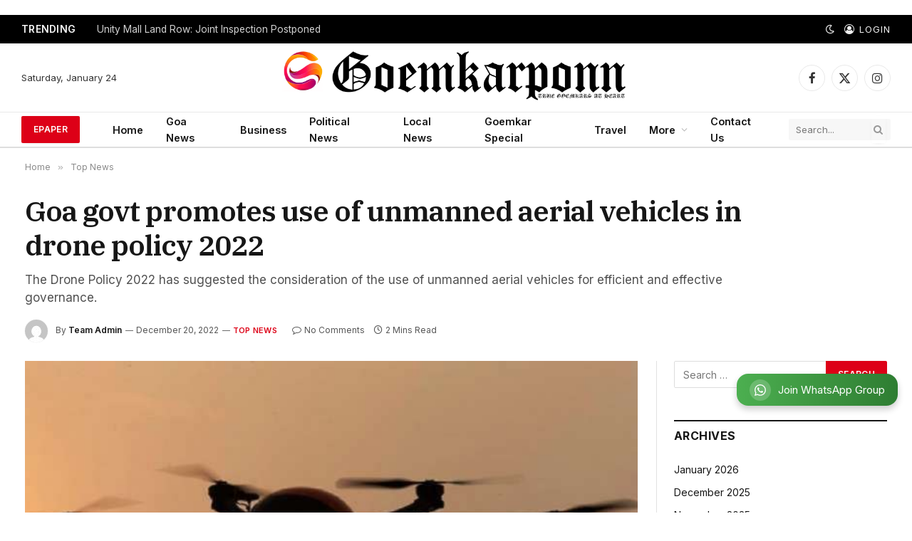

--- FILE ---
content_type: text/html; charset=utf-8
request_url: https://www.google.com/recaptcha/api2/aframe
body_size: 267
content:
<!DOCTYPE HTML><html><head><meta http-equiv="content-type" content="text/html; charset=UTF-8"></head><body><script nonce="IfeCBrYzr4-gj4VOTCsn8A">/** Anti-fraud and anti-abuse applications only. See google.com/recaptcha */ try{var clients={'sodar':'https://pagead2.googlesyndication.com/pagead/sodar?'};window.addEventListener("message",function(a){try{if(a.source===window.parent){var b=JSON.parse(a.data);var c=clients[b['id']];if(c){var d=document.createElement('img');d.src=c+b['params']+'&rc='+(localStorage.getItem("rc::a")?sessionStorage.getItem("rc::b"):"");window.document.body.appendChild(d);sessionStorage.setItem("rc::e",parseInt(sessionStorage.getItem("rc::e")||0)+1);localStorage.setItem("rc::h",'1769224047619');}}}catch(b){}});window.parent.postMessage("_grecaptcha_ready", "*");}catch(b){}</script></body></html>